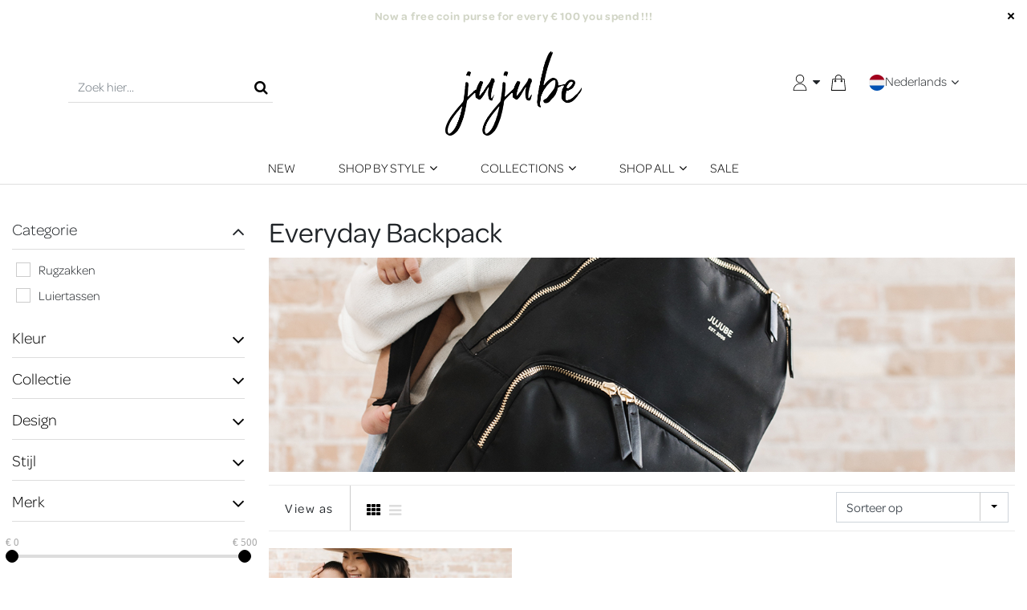

--- FILE ---
content_type: text/html; charset=UTF-8
request_url: https://jujube.eu/nl/brand/jujube/everyday-backpack
body_size: 6404
content:
<!DOCTYPE html>
<html lang="nl">
<head>
  <meta charset="utf-8">
  <meta http-equiv="X-UA-Compatible" content="IE=edge">
  <meta name="viewport" content="width=device-width, initial-scale=1, maximum-scale=1">
	<meta name="author" content="Design and Code by TECFRAME B.V. Netherlands">
  	<title>Everyday Backpack JuJuBe</title>
  		  <link rel="canonical" href="https://jujube.eu/nl/brand/jujube/everyday-backpack" />
  <link rel="shortcut icon" type="image/png" href="https://jujube.ams3.cdn.digitaloceanspaces.com/original/68b81b849180d_faviconV2.png"/>	<link rel="alternate" href="https://jujube.eu/nl/brand/jujube/everyday-backpack" hreflang="nl" />
  <link rel="stylesheet" href="https://cdn.jsdelivr.net/npm/bootstrap@4.5.3/dist/css/bootstrap.min.css">
  <link rel="stylesheet" href="https://maxcdn.bootstrapcdn.com/font-awesome/4.7.0/css/font-awesome.min.css" />
  <link rel="stylesheet" href="https://use.typekit.net/axm0ycv.css">
  <link rel="stylesheet" href="https://cdnjs.cloudflare.com/ajax/libs/simple-line-icons/2.4.1/css/simple-line-icons.min.css">
  <link rel="stylesheet" href="https://cdnjs.cloudflare.com/ajax/libs/toastr.js/latest/toastr.min.css">
  <link rel="stylesheet" href="https://jujube.eu/assets/jujube/fonts/fonts.css">
  <link rel="stylesheet" href="https://jujube.eu/assets/jujube/css/style.css?ver=2.2.2">
	  <link rel="stylesheet" href="https://jujube.eu/assets/jujube/css/responsive.css">
  <style>
    :root {
      --primary-color: #000;
    }
		
  </style>
  
  	  <!-- Global site tag (gtag.js) - Google Analytics -->
<script async src="https://www.googletagmanager.com/gtag/js?id=UA-48163044-37"></script>
<script>
  window.dataLayer = window.dataLayer || [];
  function gtag(){dataLayer.push(arguments);}
  gtag('js', new Date());

  gtag('config', 'UA-48163044-37');
</script>

<script type="text/javascript">
    (function(c,l,a,r,i,t,y){
        c[a]=c[a]||function(){(c[a].q=c[a].q||[]).push(arguments)};
        t=l.createElement(r);t.async=1;t.src="https://www.clarity.ms/tag/"+i;
        y=l.getElementsByTagName(r)[0];y.parentNode.insertBefore(t,y);
    })(window, document, "clarity", "script", "7yfs013rcf");
</script>
    
    		</head>
<body>
  
<div id="home"></div>
      <div class="grey_bar" style="background-color: #FFFFFF; color: #D1D5C6">
    <a href="javascript:void(0)" class="close"></a>
    <div class="container">
      <div style="color: #D1D5C6"> Now a free coin purse for every € 100 you spend !!! </div>
    </div>
  </div>
    <header class="d-block d-md-block d-lg-none">
    <div class="topbar normal_bar">
			<div class="container">
				<div class="row">
					<div class="col-6">
						<div class="logo">
							<a href="https://jujube.eu/nl"><img src="https://jujube.eu/assets/jujube//images/logo.png" alt="Jujube"></a>
						</div>
						<ul class="sticky_menu_btn">
							<li>
								<div class="menu_toggler">
									<a href="javascript:;" class="menu_open"><i class="icons icon-menu"></i></a>
								</div>
							</li>
							<li>
								<a href="javascript:;" class="search_open"><i class="icons icon-magnifier"></i></a>
							</li>
						</ul>
					</div>
					<div class="col-6">
						<ul class="top_right_nav">
							<li>
								<a href="https://jujube.eu/nl/dashboard"><i class="icons icon-user"></i></a>
							</li>
							<li>
								<a href="https://jujube.eu/nl/cart" class="cart_toggle">
									<i class="icons icon-handbag"></i>
								</a>
								<span class="quantity_item"></span>
							</li>
						</ul>
					</div>
				</div>
				<div class="normal_view">
					<div class="row">
						<div class="col-2">
							<div class="menu_toggler">
								<a href="javascript:;" class="menu_open"><i class="icons icon-menu"></i></a>
							</div>
						</div>
						<div class="col-10">
							<div class="search_top">
								<form action="https://jujube.eu/nl/search" method="GET">
										<input type="text" name="s" class="form-control" placeholder="Zoek hier...">
									<button type="submit" class="btn"><i class="icons icon-magnifier"></i></button>
								</form>
							</div>
						</div>
					</div>
				</div>
				<div class="mobile_menu_wrap" style="display: none;">
					<div class="menu_heading">
						<span>Menu</span>
						<a href="javascript:;" class="menu_close"><i class="fa fa-times"></i></a>
					</div>
					<ul class="main_menu">
						<li ><a href="https://jujube.eu/nl/category/new">NEW</a></li><li class="mega_menu"><a href="https://jujube.eu/nl/brand/jujube">SHOP BY STYLE</a><ul><li ><a href="https://jujube.eu/nl/brand/jujube/3-piece-pouch-set">3-piece Pouch Set</a></li><li ><a href="https://jujube.eu/nl/brand/jujube/be-charged">Be Charged</a></li><li ><a href="https://jujube.eu/nl/brand/jujube/be-connected">Be Connected</a></li><li ><a href="https://jujube.eu/nl/brand/jujube/be-dapper">Be Dapper</a></li><li ><a href="https://jujube.eu/nl/brand/jujube/be-light">Be Light</a></li><li ><a href="https://jujube.eu/nl/brand/jujube/be-quick">Be Quick</a></li><li ><a href="https://jujube.eu/nl/brand/jujube/be-rich">Be Rich</a></li><li ><a href="https://jujube.eu/nl/brand/jujube/be-set">Be Set</a></li><li ><a href="https://jujube.eu/nl/brand/jujube/classic-backpack">Classic Backpack</a></li><li ><a href="https://jujube.eu/nl/brand/jujube/crossbody-sling">Crossbody Sling</a></li><li ><a href="https://jujube.eu/nl/brand/jujube/deluxe-backpack">Deluxe Backpack</a></li><li ><a href="https://jujube.eu/nl/brand/jujube/everyday-backpack">Everyday Backpack</a></li><li ><a href="https://jujube.eu/nl/brand/jujube/everyday-mini">Everyday Mini</a></li><li ><a href="https://jujube.eu/nl/brand/jujube/fuel-cell">Fuel Cell</a></li><li ><a href="https://jujube.eu/nl/brand/jujube/insulated-bottle-bag">Insulated Bottle Bag</a></li><li ><a href="https://jujube.eu/nl/brand/jujube/keychains">Keychains</a></li><li ><a href="https://jujube.eu/nl/brand/jujube/modern-backpack">Modern Backpack</a></li><li ><a href="https://jujube.eu/nl/brand/jujube/oliver-notebook-with-pen-pocket">Oliver Notebook</a></li><li ><a href="https://jujube.eu/nl/brand/jujube/park-pack">Park Pack</a></li><li ><a href="https://jujube.eu/nl/brand/jujube/satchel">Satchel</a></li><li ><a href="https://jujube.eu/nl/brand/jujube/super-be">Super Be</a></li><li ><a href="https://jujube.eu/nl/brand/jujube/the-bestie">The Bestie</a></li><li ><a href="https://jujube.eu/nl/brand/jujube/zealous">Zealous</a></li><li ><a href="https://jujube.eu/nl/brand/jujube/utility-strap-tote">Utility-Strap Tote</a></li><li ><a href="https://jujube.eu/nl/brand/jujube/messenger-straps">Woven Straps</a></li></ul></li><li ><a href="#">COLLECTIONS</a><ul><li ><a href="https://jujube.eu/nl/category/collections/tokidoki">tokidoki</a><ul><li ><a href="https://jujube.eu/nl/category/tokidoki-collection/tokidoki-cest-la-vie-a-paris">tokidoki® C'est la vie à Paris</a></li><li ><a href="https://jujube.eu/nl/category/tokidoki-collection/tokidoki-20th-anniversary-celebration">tokidoki® 20th Anniversary Celebration</a></li><li ><a href="https://jujube.eu/nl/category/tokidoki-collection/tokidoki-snow-day">tokidoki® Snow Day</a></li><li ><a href="https://jujube.eu/nl/category/tokidoki-collection/tokidoki-toki-tiki">tokidoki® Toki Tiki</a></li></ul></li><li ><a href="https://jujube.eu/nl/category/collections/denim-daisies">Denim & Daisies</a></li><li ><a href="https://jujube.eu/nl/category/collections/signature">Signature</a></li><li ><a href="https://jujube.eu/nl/category/collections/jjb-by-jujube">JJB by JuJuBe</a></li><li ><a href="https://jujube.eu/nl/category/collections/sazan-hendrix">Sazan Hendrix</a></li><li ><a href="https://jujube.eu/nl/category/collections/witney-carson">Witney Carson</a></li><li ><a href="https://jujube.eu/nl/tag/jujube-classic">Classic</a></li></ul></li><li ><a href="https://jujube.eu/nl/brand/jujube">SHOP ALL</a><ul><li ><a href="https://jujube.eu/nl/category/backpacks">Backpacks</a></li><li ><a href="https://jujube.eu/nl/category/bottle-bags">Bottle Bags</a></li><li ><a href="https://jujube.eu/nl/category/crossbody-bags">Crossbody Bags</a></li><li ><a href="https://jujube.eu/nl/category/diaper-bags">Diaper Bags</a></li><li ><a href="https://jujube.eu/nl/category/keychains">Keychains</a></li><li ><a href="https://jujube.eu/nl/category/lunch-bags">Lunch Bags</a></li><li ><a href="https://jujube.eu/nl/category/mini-backpacks">Mini Backpacks</a></li><li ><a href="https://jujube.eu/nl/category/pouches">Pouches</a></li><li ><a href="https://jujube.eu/nl/category/straps">Straps</a></li><li ><a href="https://jujube.eu/nl/category/totes">Totes</a></li><li ><a href="https://jujube.eu/nl/category/wallets">Wallets</a></li></ul></li><li ><a href="https://jujube.eu/nl/category/sale">SALE</a></li>
					</ul>
					<div class="menu_bottom_contents">
						<div class="row m-0 justify-content-center">
                                            <div class="col-6">
                  <div class="dropdown">

                    										<button class="btn dropdown-toggle" type="button" id="dropdownMenuButton" data-toggle="dropdown" aria-haspopup="true" aria-expanded="false"><img src="https://app.tecframe.com/assets/global/icons/nl.svg" alt="Nederlands" width="16" height="16"> Nederlands</button>
										
                                        <div class="dropdown-menu" aria-labelledby="dropdownMenuButton">
                                                                                            
                                                <a class="dropdown-item" href="https://jujube.eu/brand/jujube/everyday-backpack"><img src="https://app.tecframe.com/assets/global/icons/gbp.svg" alt="Engels" width="16" height="16"> Engels</a>
                        
                                                                                                                                                                                                                        
                                                <a class="dropdown-item" href="https://jujube.eu/de/brand/jujube/everyday-backpack"><img src="https://app.tecframe.com/assets/global/icons/germany.svg" alt="Deutsch" width="16" height="16"> Deutsch</a>
                        
                                                                                                                                                                        
                                                <a class="dropdown-item" href="https://jujube.eu/fr/brand/jujube/everyday-backpack"><img src="https://app.tecframe.com/assets/global/icons/fr.svg" alt="French" width="16" height="16"> French</a>
                        
                                                                                                                                                                        
                                                <a class="dropdown-item" href="https://jujube.eu/es/brand/jujube/everyday-backpack"><img src="https://app.tecframe.com/assets/global/icons/es.svg" alt="Spaans" width="16" height="16"> Spaans</a>
                        
                                                                    </div>
                                      </div>
                </div>
                            						</div>
					</div>
				</div>
			</div>
		</div>
  </header>
  <header class="header d-none d-md-none d-lg-block">
    <div class="logobar">
      <div class="container">
        <div class="row">
          <div class="col-md-3">
            <div class="top_search">
              <form action="https://jujube.eu/nl/search" method="GET">
                <div class="input-group">
                  <input type="text" name="s" class="form-control" placeholder="Zoek hier...">
                  <div class="input-group-append">
                    <button class="btn_search" type="submit"><i class="fa fa-search"></i></button>
                  </div>
                </div>
              </form>
            </div>
          </div>
          <div class="col-md-6">
            <div class="logo_contents">
              <div class="logo"> <a href="https://jujube.eu/nl"><img src="https://jujube.eu/assets/jujube/images/logo.png" alt="Jujube" /></a> </div>
            </div>
          </div>
          <div class="col-md-3">
            <ul class="top_right_contents">
                            <li> <img src="https://jujube.eu/assets/jujube/images/icons/user.svg" alt="user"><i class="fa fa-caret-down"></i>
                <ul>
                                                      <li><a href="https://jujube.eu/nl/login">Log In</a></li>
                  <li><a href="https://jujube.eu/nl/register">Maak account aan</a></li>
                                  </ul>
              </li>
              <li id="head-cart"><a href="https://jujube.eu/nl/cart"><img src="https://jujube.eu/assets/jujube/images/icons/shopping-bag.svg" alt="cart"><span class="item_count load_cart_items"></span></a></li>
              
              <li class="language_dropdown">
                                <img src="https://app.tecframe.com/assets/global/icons/nl.svg" alt="Nederlands" width="16" height="16">Nederlands<i class="fa fa-angle-down"></i>
                
                <ul>
                                                                        
                                    <li><a href="https://jujube.eu/brand/jujube/everyday-backpack"><img src="https://app.tecframe.com/assets/global/icons/gbp.svg" alt="Engels" width="16" height="16"> Engels</a></li>
                  
                                                                                                                                                                  
                                    <li><a href="https://jujube.eu/de/brand/jujube/everyday-backpack"><img src="https://app.tecframe.com/assets/global/icons/germany.svg" alt="Deutsch" width="16" height="16"> Deutsch</a></li>
                  
                                                                                                                              
                                    <li><a href="https://jujube.eu/fr/brand/jujube/everyday-backpack"><img src="https://app.tecframe.com/assets/global/icons/fr.svg" alt="French" width="16" height="16"> French</a></li>
                  
                                                                                                                              
                                    <li><a href="https://jujube.eu/es/brand/jujube/everyday-backpack"><img src="https://app.tecframe.com/assets/global/icons/es.svg" alt="Spaans" width="16" height="16"> Spaans</a></li>
                  
                                                    </ul>
              </li>
                          </ul>
          </div>
        </div>
      </div>
    </div>
    <div class="menubar">
      <div class="container">
        <div id="menu">
          <ul>
            <li ><a href="https://jujube.eu/nl/category/new">NEW</a></li><li class="mega_menu"><a href="https://jujube.eu/nl/brand/jujube">SHOP BY STYLE</a><ul><li ><a href="https://jujube.eu/nl/brand/jujube/3-piece-pouch-set">3-piece Pouch Set</a></li><li ><a href="https://jujube.eu/nl/brand/jujube/be-charged">Be Charged</a></li><li ><a href="https://jujube.eu/nl/brand/jujube/be-connected">Be Connected</a></li><li ><a href="https://jujube.eu/nl/brand/jujube/be-dapper">Be Dapper</a></li><li ><a href="https://jujube.eu/nl/brand/jujube/be-light">Be Light</a></li><li ><a href="https://jujube.eu/nl/brand/jujube/be-quick">Be Quick</a></li><li ><a href="https://jujube.eu/nl/brand/jujube/be-rich">Be Rich</a></li><li ><a href="https://jujube.eu/nl/brand/jujube/be-set">Be Set</a></li><li ><a href="https://jujube.eu/nl/brand/jujube/classic-backpack">Classic Backpack</a></li><li ><a href="https://jujube.eu/nl/brand/jujube/crossbody-sling">Crossbody Sling</a></li><li ><a href="https://jujube.eu/nl/brand/jujube/deluxe-backpack">Deluxe Backpack</a></li><li ><a href="https://jujube.eu/nl/brand/jujube/everyday-backpack">Everyday Backpack</a></li><li ><a href="https://jujube.eu/nl/brand/jujube/everyday-mini">Everyday Mini</a></li><li ><a href="https://jujube.eu/nl/brand/jujube/fuel-cell">Fuel Cell</a></li><li ><a href="https://jujube.eu/nl/brand/jujube/insulated-bottle-bag">Insulated Bottle Bag</a></li><li ><a href="https://jujube.eu/nl/brand/jujube/keychains">Keychains</a></li><li ><a href="https://jujube.eu/nl/brand/jujube/modern-backpack">Modern Backpack</a></li><li ><a href="https://jujube.eu/nl/brand/jujube/oliver-notebook-with-pen-pocket">Oliver Notebook</a></li><li ><a href="https://jujube.eu/nl/brand/jujube/park-pack">Park Pack</a></li><li ><a href="https://jujube.eu/nl/brand/jujube/satchel">Satchel</a></li><li ><a href="https://jujube.eu/nl/brand/jujube/super-be">Super Be</a></li><li ><a href="https://jujube.eu/nl/brand/jujube/the-bestie">The Bestie</a></li><li ><a href="https://jujube.eu/nl/brand/jujube/zealous">Zealous</a></li><li ><a href="https://jujube.eu/nl/brand/jujube/utility-strap-tote">Utility-Strap Tote</a></li><li ><a href="https://jujube.eu/nl/brand/jujube/messenger-straps">Woven Straps</a></li></ul></li><li ><a href="#">COLLECTIONS</a><ul><li ><a href="https://jujube.eu/nl/category/collections/tokidoki">tokidoki</a><ul><li ><a href="https://jujube.eu/nl/category/tokidoki-collection/tokidoki-cest-la-vie-a-paris">tokidoki® C'est la vie à Paris</a></li><li ><a href="https://jujube.eu/nl/category/tokidoki-collection/tokidoki-20th-anniversary-celebration">tokidoki® 20th Anniversary Celebration</a></li><li ><a href="https://jujube.eu/nl/category/tokidoki-collection/tokidoki-snow-day">tokidoki® Snow Day</a></li><li ><a href="https://jujube.eu/nl/category/tokidoki-collection/tokidoki-toki-tiki">tokidoki® Toki Tiki</a></li></ul></li><li ><a href="https://jujube.eu/nl/category/collections/denim-daisies">Denim & Daisies</a></li><li ><a href="https://jujube.eu/nl/category/collections/signature">Signature</a></li><li ><a href="https://jujube.eu/nl/category/collections/jjb-by-jujube">JJB by JuJuBe</a></li><li ><a href="https://jujube.eu/nl/category/collections/sazan-hendrix">Sazan Hendrix</a></li><li ><a href="https://jujube.eu/nl/category/collections/witney-carson">Witney Carson</a></li><li ><a href="https://jujube.eu/nl/tag/jujube-classic">Classic</a></li></ul></li><li ><a href="https://jujube.eu/nl/brand/jujube">SHOP ALL</a><ul><li ><a href="https://jujube.eu/nl/category/backpacks">Backpacks</a></li><li ><a href="https://jujube.eu/nl/category/bottle-bags">Bottle Bags</a></li><li ><a href="https://jujube.eu/nl/category/crossbody-bags">Crossbody Bags</a></li><li ><a href="https://jujube.eu/nl/category/diaper-bags">Diaper Bags</a></li><li ><a href="https://jujube.eu/nl/category/keychains">Keychains</a></li><li ><a href="https://jujube.eu/nl/category/lunch-bags">Lunch Bags</a></li><li ><a href="https://jujube.eu/nl/category/mini-backpacks">Mini Backpacks</a></li><li ><a href="https://jujube.eu/nl/category/pouches">Pouches</a></li><li ><a href="https://jujube.eu/nl/category/straps">Straps</a></li><li ><a href="https://jujube.eu/nl/category/totes">Totes</a></li><li ><a href="https://jujube.eu/nl/category/wallets">Wallets</a></li></ul></li><li ><a href="https://jujube.eu/nl/category/sale">SALE</a></li>
          </ul>
        </div>
      </div>
    </div>
  </header>
    <section class="products_inner">
    <div class="container">
            <div id="app">
        <div style="display: none">
          <h1 class="h3 page_title">Everyday Backpack</h1>
          <div><p><img src="https://firststeps.ams3.cdn.digitaloceanspaces.com/original/68480ccd69068_EVERYDAYBACKPACK-1.jpg" alt="" width="1200" height="344" /></p>
            </div>
        </div>
      </div>
    </div>
  </section>
  <footer>
    <div class="container">
      <div class="row">
        <div class="col-lg-4 col-md-6">
          <ul class="footer_list">
            <li ><a href="https://jujube.eu/nl/about-us">Over Ons</a></li><li ><a href="https://jujube.eu/nl/ordering-information">Bestelinformatie</a></li><li ><a href="https://jujube.eu/nl/terms-and-conditions">Algemene Verkoopvoorwaarden</a></li><li ><a href="https://jujube.eu/nl/payment-options">Betalingsmogelijkheden</a></li><li ><a href="https://jujube.eu/nl/shipping">Verzendkosten</a></li><li ><a href="https://jujube.eu/nl/returns-or-exchanges">Retourneren of omruilen</a></li><li ><a href="https://jujube.eu/nl/privacy-policy">Privacybeleid</a></li><li ><a href="https://jujube.eu/nl/faq">FAQ</a></li><li ><a href="https://jujube.eu/nl/wholesale">Groothandel</a></li><li ><a href="https://jujube.eu/nl/warranty">Garantie</a></li><li ><a href="https://jujube.eu/nl/contact-us">Contacteer ons</a></li>
          </ul>
        </div>
        <div class="col-lg-4 col-md-6">
          <div class="footer_contents">
            <a href="https://jujube.eu/nl" class="footer_logo"><img src="https://jujube.eu/assets/jujube/images/logo-white.png" alt="Jujube" /></a>
          </div>
        </div>
        <div class="col-lg-4">
          <div class="newsletter_footer">
            <div id="newsletter_result"></div>
            <form action="" id="newsletter_form" method="POST" onkeydown="return event.key != 'Enter';">
              <input type="hidden" name="_token" value="N5eGIUPnoDmrDAgEjdnmHJ1eOPleKwd7ioYXqUeJ">              <input type="hidden" name="form_title" value="Newsletter Form">
              <input type="hidden" name="form_id" value="newsletter_form">
              <div class="input-group">
                <input name="email" type="email" class="form-control" id="email" placeholder="Vul je emailadres in" autocomplete="off" required>
                <div class="input-group-append">
                  <button class="btn btn-secondary" id="submit_newsletter_form">Registreer</button>
                </div>
              </div>
            </form>
          </div>
                      <div class="mt-3">
              JuJuBe Europe<br />
's-Gravendijckseweg 35-D<br />
2201 CZ Noordwijk ZH<br />
The Netherlands<br />
+31 (0) 71-230 1024<br />
BTW-nr: NL854947504B01
            </div>
                  </div>
      </div>
      <ul class="social_footer">
                          </ul>      <div class="copyrights">
        <a href="https://jujube.eu/nl/privacy-policy">Privacybeleid</a>
        <a href="https://jujube.eu/nl/content-creators">Content creators</a>
      </div>
      <div class="tecframe_text">
        Powered by <a target="_blank" href="https://tecframe.com/">Tecframe ERP</a>
      </div>
    </div>
  </footer>

  <!--- add to cart popup --->
  <div class="popup_bg" style="display: none"></div>
  <div class="add_cart_popup" style="display: none">
    <div class="close_icon">
      <a href="javascript:;"><i class="fa fa-times"></i></a>
    </div>
    <div class="popup_contents">
      <div class="row">
        <div class="col-lg-6 single_cart_contents">
          <h5><i class="fa fa-check"></i> Winkelmand succesvol bijgewerkt</h5>
          <img src="" id="load_added_product_image" alt="product added to cart">
          <h6 id="load_added_product_title"></h6>
          <p>Hoeveelheid: 1</p>
          <p>Totaal: <span id="load_added_product_price"></span></p>
        </div>
        <div class="col-lg-6">
          <div class="popup_total">
            <p>Er is / zijn <span class="load_cart_items2"></span> Artikel(en)<br/> in je winkelmand</p>
            <div class="total_price">
              Totaal: <span class="load_cart_total"></span>
            </div>
            <div class="popup_btns">
              <a href="#" class="btn btn-secondary btn_styled continue_shopping">Winkel verder</a>
              <a href="https://jujube.eu/nl/cart" class="btn btn-dark btn_styled">Bekijk winkelmand</a>
              <a href="https://jujube.eu/nl/checkout" class="btn btn-outline-dark btn_styled">Ga naar de kassa</a>
            </div>
          </div>
        </div>
      </div>
    </div>
  </div>
    
	  <script src="/js/products-jujube.js?id=c031d680512a1c6a51f7"></script>
  <script type="text/javascript" src="https://ajax.googleapis.com/ajax/libs/jquery/1.12.4/jquery.min.js"></script>
  <script type="text/javascript" src="https://cdn.jsdelivr.net/npm/popper.js@1.16.1/dist/umd/popper.min.js"></script>
  <script type="text/javascript" src="https://cdn.jsdelivr.net/npm/bootstrap@4.5.3/dist/js/bootstrap.min.js"></script>
	<script type="text/javascript" src="https://jujube.eu/assets/jujube/js/jquery.input-stepper.js"></script>
  <script type="text/javascript" src="https://cdnjs.cloudflare.com/ajax/libs/axios/0.19.0/axios.min.js"></script>
  <script type="text/javascript" src="https://cdnjs.cloudflare.com/ajax/libs/jquery-validate/1.19.1/jquery.validate.min.js"></script>
  <script type="text/javascript" src="https://cdnjs.cloudflare.com/ajax/libs/toastr.js/latest/toastr.min.js"></script>
	  <script type="text/javascript">
    $(window).scroll(function () {
      if (screen.width > 991) {
        if ($(this).scrollTop() > 100) {
          $('.header').addClass("sticky");
        } else {
          $('.header').removeClass("sticky");
        }
      } else {
        $('.header').removeClass("sticky");
      }
    });
    $(document).ready(function () {
      $(".close").click(function () {
        $(".grey_bar").slideUp();
      });
    });
    $(window).scroll(function () {
      if (screen.width > 300) {
        if ($(this).scrollTop() > 0) {
          $('.topbar').addClass("sticky");
          $('.topbar').removeClass("normal_bar");
        } else {
          $('.topbar').removeClass("sticky");
          $('.topbar').addClass("normal_bar");
        }
      } else {
        $('.topbar').removeClass("sticky");
        $('.topbar').addClass("normal_bar");
      }
    });
    $('.scrollPage').click(function () {
      var elementClicked = $(this).attr("href");
      var destination = $(elementClicked).offset().top;
      $("html:not(:animated),body:not(:animated)").animate({ scrollTop: destination - 20 }, 1000);
      return false;
    });
    $(document).on("click", ".menu_open", function(){
      $(".mobile_menu_wrap").show();
      $("html").addClass("overflow_hidden");
    });
    $(document).on("click", ".menu_close", function(){
      $(".mobile_menu_wrap").hide();
      $(".mobile_menu_wrap ul li ul").removeClass("show_submenu");
      $("html").removeClass("overflow_hidden");
    });
    $('.mobile_menu_wrap ul li:has(ul)').addClass('hassub');
    $('.mobile_menu_wrap ul li:has(ul)').append('<a href="javascript:;" class="sub_menu_open"><i class="fa fa-angle-right"></i></a>');
    $('.mobile_menu_wrap ul li ul').append('<li class="back_to_mainmenu"><a href="javascript:;"><i class="fa fa-angle-left"></i> Back</a></li>');

    $(document).on("click", ".back_to_mainmenu a", function(){
      $(".mobile_menu_wrap ul li ul").removeClass("show_submenu");
    });

    $(document).on("click", ".search_open", function(){
      $(".search_top").slideToggle();
    });
    $(document).on("click", ".mobile_menu_wrap ul li .sub_menu_open", function(){
      $(this).prev("ul").addClass("show_submenu");
    });


    $('#menu ul li ul li:has(ul)').parent().addClass("have_submenu");
    $("ul.have_submenu").parent().removeClass("mega_menu");
    $("ul.have_submenu li").removeClass("mega_menu");

		// toastr global options
    toastr.options = {
      "closeButton": true,
      "debug": false,
      "newestOnTop": false,
      "progressBar": false,
      "positionClass": "toast-bottom-right",
      "preventDuplicates": false,
      "onclick": null,
      "showDuration": "300",
      "hideDuration": "1000",
      "timeOut": "2000",
      "extendedTimeOut": "1000",
      "showEasing": "swing",
      "hideEasing": "linear",
      "showMethod": "fadeIn",
      "hideMethod": "fadeOut"
    }

    // change variation image
    $(document).on("click", ".change-variation-image", function(){

      let id = $(this).data('id');
      let image = $(this).data('image');
      let rollover = $(this).data('rollover');

      $(this).closest('ul').find('li>a').removeClass('active');
      $(this).addClass('active');
      $('#img_norm_'+id).attr('src', image);
      $('#img_hov_'+id).attr('src', rollover);
      return false;
    });

		// add product to cart
    $(document).on("click", ".product-add-to-cart", function(){

      $(this).html('<span class="spinner-border spinner-border-sm" role="status" aria-hidden="true"></span> Verwerking...').prop('disabled', true);

      var btn = $(this);
      var product_id = $(this).data("id");
      var product_type = $(this).data("type");

      // send post request
      axios.post("https://jujube.eu/nl/add-to-cart", {
        product_id: product_id,
        type: product_type
      })
      .then(function (response) {

        // remove disable prop
        $(btn).html('Bestel nu').prop('disabled', false);

        // if validation error
        if ( response.status == 201 ) {
          response.data.map(function(r){
            toastr.error(r);
          });
          return false;
        }

        // if product status out of stock
        if ( response.status == 202 ) {
          toastr.error(response.data);
          return false;
        }

				$(".load_cart_total").text(response.data.total);
        if(response.data.total_items>0){
          $(".load_cart_items").addClass('quantity_item');
					$(".load_cart_items").text(response.data.items);
					$(".load_cart_items2").text(response.data.items);
        }

        $("#load_added_product_image").attr("src", response.data.product.image);
        $("#load_added_product_title").text(response.data.product.title);
        $("#load_added_product_price").text(response.data.product.price);
        $('.popup_bg, .add_cart_popup').show();
      });

      return false;
    });

		// submit newsletter form
		$(document).ready(function() {
      let validator = $("#newsletter_form").validate();

      // submit form
      $('#submit_newsletter_form').click(function(){

        // validate form
        if( !$('#newsletter_form').valid()) {
          validator.focusInvalid();
          return false;
        }

        // disable forms buttons
        $('button#submit_newsletter_form').html('<span class="spinner-border spinner-border-sm" role="status" aria-hidden="true"></span> Verwerking...').prop('disabled', true);

        // get form data
        let formData = new FormData(document.getElementById("newsletter_form"));

        // send post request
        axios.post('https://jujube.eu/nl/newsletter/subscription', formData)
        .then(function (response) {

          // restore buttons
          $('button#submit_newsletter_form').html('Registreer').prop('disabled', false);

          // if validation error
          if ( response.status == 201 ) {
            let error_list = '';
            response.data.map(function(r){
              error_list += `<li>${r}</li>`;
            });

            $('#newsletter_result').html(`<div class="alert alert-danger alert-dismissible fade show" role="alert">
              <ul>${error_list}</ul>
              <button type="button" class="close" data-dismiss="alert" aria-label="Close">
                <span aria-hidden="true">&times;</span>
              </button>
            </div>`);
            return false;
          }

          $("#newsletter_form").trigger("reset");
          $('#newsletter_result').html(`<div class="alert alert-success alert-dismissible fade show" role="alert">
            ${response.data}
            <button type="button" class="close" data-dismiss="alert" aria-label="Close">
              <span aria-hidden="true">&times;</span>
            </button>
          </div>`);
        });
      });
    });

    $(".close_icon a, .continue_shopping").click(function(){
      $(".add_cart_popup").hide();
      $(".popup_bg").hide();
			return false;
    });
  </script>
		  <script>
    $(document).on("click", ".grid_toggle", function(){
      $(".list").addClass("grid");
      $(".grid").removeClass("list");
    });
    $(document).on("click", ".list_toggle", function(){
      $(".grid").addClass("list");
      $(".grid").removeClass("grid");
    });
    $(document).on("click", ".grid_list_buttons a", function(){
      $(".grid_list_buttons a").removeClass("active");
      $(this).addClass("active");
    });
  </script>
  	  
	<script defer src="https://static.cloudflareinsights.com/beacon.min.js/vcd15cbe7772f49c399c6a5babf22c1241717689176015" integrity="sha512-ZpsOmlRQV6y907TI0dKBHq9Md29nnaEIPlkf84rnaERnq6zvWvPUqr2ft8M1aS28oN72PdrCzSjY4U6VaAw1EQ==" data-cf-beacon='{"version":"2024.11.0","token":"5e3198c7bfbf4a7daed3cc57bb4efce8","r":1,"server_timing":{"name":{"cfCacheStatus":true,"cfEdge":true,"cfExtPri":true,"cfL4":true,"cfOrigin":true,"cfSpeedBrain":true},"location_startswith":null}}' crossorigin="anonymous"></script>
</body>
</html>

--- FILE ---
content_type: text/css
request_url: https://jujube.eu/assets/jujube/fonts/fonts.css
body_size: -372
content:
@font-face {
    font-family: 'Didot bold';
    src: url('Didot-HTF-B06-Bold.eot');
    src: url('Didot-HTF-B06-Bold.eot?#iefix') format('embedded-opentype'),
        url('Didot-HTF-B06-Bold.woff2') format('woff2'),
        url('Didot-HTF-B06-Bold.woff') format('woff'),
        url('Didot-HTF-B06-Bold.ttf') format('truetype'),
        url('Didot-HTF-B06-Bold.svg#Didot-HTF-B06-Bold') format('svg');
    font-weight: bold;
    font-style: normal;
}

@font-face {
    font-family: 'Didot';
    src: url('Didot-HTF-M24-Medium.eot');
    src: url('Didot-HTF-M24-Medium.eot?#iefix') format('embedded-opentype'),
        url('Didot-HTF-M24-Medium.woff2') format('woff2'),
        url('Didot-HTF-M24-Medium.woff') format('woff'),
        url('Didot-HTF-M24-Medium.ttf') format('truetype'),
        url('Didot-HTF-M24-Medium.svg#Didot-HTF-M24-Medium') format('svg');
    font-weight: 500;
    font-style: normal;
}

@font-face {
    font-family: 'Didot LT Std';
    src: url('DidotLTStd-Bold.eot');
    src: url('DidotLTStd-Bold.eot?#iefix') format('embedded-opentype'),
        url('DidotLTStd-Bold.woff2') format('woff2'),
        url('DidotLTStd-Bold.woff') format('woff'),
        url('DidotLTStd-Bold.ttf') format('truetype'),
        url('DidotLTStd-Bold.svg#DidotLTStd-Bold') format('svg');
    font-weight: bold;
    font-style: normal;
}



--- FILE ---
content_type: text/css
request_url: https://jujube.eu/assets/jujube/css/style.css?ver=2.2.2
body_size: 7053
content:
body{font-family: omnes-pro, sans-serif;}
img {max-width:100%; height:auto;}
a {color:#888; transition:all linear 0.2s;}
a:hover, a:focus {text-decoration:none; outline:0; color:#444;}
/* .h1, .h2, .h3, .h4, .h5, .h6, h1, h2, h3, h4, h5, h6 { } */
section {padding:40px 0;}
.btn, .form-control { border-radius: 0; }
.btn-big {padding: 7px 25px;}
.btn-outline-dark {border: 2px solid var(--primary-color); border-radius: 0; color:var(--primary-color); letter-spacing:3px;font-weight: 600; padding: 10px 25px; line-height: 1.2;}
.btn-outline-dark:hover, .btn-outline-dark:focus {background: var(--primary-color); border-color: var(--primary-color);}
.btn-dark {background: var(--primary-color); padding: 7px 16px;  letter-spacing: 1.5px; border: 2px solid var(--primary-color); font-weight: 600;}
.btn-dark:hover,.btn-dark:focus {background: #fff; color: var(--primary-color); border-color: var(--primary-color);}
.btn_styled { padding: 10px 25px;  letter-spacing: 1.5px}
.custom-control-label, label.error {font-weight:normal;}
.custom-control-input:checked~.custom-control-label::before, .custom-control-input:checked~.custom-control-label::before {background:var(--primary-color); border-color:var(--primary-color);}
.custom-control-input:focus~.custom-control-label::before, .custom-control-input:focus~.custom-control-label::before {box-shadow:none;}

.black_overlay {position: fixed; top:0; left:0; right:0; bottom:0; background: rgb(0,0,0,0.45);display: none; z-index: 99;}

.badge {border-radius: 0;}
.badge-black {background: #000; color: #fff;}
.inner_contents {min-height:500px;}
.products_inner {min-height:700px;}
.inner_banner {background-size:cover; background-position: center; background-repeat: no-repeat; min-height:300px;}
.sec_heading {text-align:center; padding-bottom:15px; letter-spacing: 1.5px;}
.sec_heading h1, .sec_heading h2 { font-weight: 700;}
.sec_heading_2 {text-align:center; padding-bottom:15px; letter-spacing: 1.5px;}
.sec_heading_2 h1 {font-size: 45px;}
.sec_heading_2 h2 {font-size: 42px;}
.sec_heading_2 h6 {margin-bottom: 0;}
.heading_underline {padding: 0 0 15px; margin: 0 0 30px; position: relative; }
.heading_underline:before {position: absolute;  left: 0; bottom: 0; content: ""; height: 2px; width: 50px; background: #000;}
.heading_border {padding: 0 0 15px; margin: 0 0 30px; position: relative;  border-bottom:1px solid #000;}
.heading_border h1, .heading_border h2, .heading_border h3 {margin: 0 0 5px;}
.heading_border p {margin: 0;}
.font_gidot {margin: 0 0 15px;}
.font_oswald {}
.font_opensans {font-family: 'Open Sans', sans-serif;}
.logobar {padding:15px 0 0;}
.top_contact {position:relative; padding-left:45px; margin:23px 0 0; font-size:14px;}
.top_contact span {display:block; color:#959595;}
.top_contact .icons {font-size:30px; position:absolute; left:0; top:8px;}
.top_contact a {font-weight:700;}
.breadcrumb_bar {padding:15px 0;}
.breadcrumb_bar ul {padding:0; margin:0; list-style: none; color:#848484;}
.breadcrumb_bar ul li {display: inline-block;}
.breadcrumb_bar ul a {color:#848484;}
.breadcrumb_bar ul a:hover {color:#848484;}
.breadcrumb_bar ul li {position: relative;}
.breadcrumb_bar ul li:before {content:"\f0da"; font-family: FontAwesome; margin:0 10px 0 8px;color:#848484;}
.breadcrumb_bar ul li:first-child::before {display: none;}
.grey_bar { background-color:#f7f7f7; color:var(--primary-color); text-align: center;  font-size:14px; padding:9px 0; letter-spacing:0.05em;  font-weight:bold; }
.grey_bar p { margin-bottom:0; padding-bottom:0; }
.grey_bar div a {color: inherit;}
.grey_bar a.link { color:var(--primary-color); border-bottom:none!important; }
.grey_bar a.link:hover { text-decoration:none; border-bottom:0; }
.grey_bar .close { display:block; width: 10px; height: 10px; opacity: 1; -webkit-transform: rotate(45deg); transform: rotate(45deg); position: absolute; right:15px; top:15px;}
.grey_bar .close:before {position:absolute; top:0; bottom:0;margin-left: -1px;	background: var(--primary-color);content: '';width: 2px;}
.grey_bar .close:after {position: absolute;top: 50%;right: 0;left: 0;margin-top: -1px;height: 2px;background: var(--primary-color);content: '';}
.logo_contents {}
.logo {max-width:170px; margin:10px auto 0; transition: all linear 0.2s;}
.top_search {border-bottom: 1px solid #ddd; margin: 35px 0 0;}
.top_search .form-control {border:0;}
.top_search .form-control:focus {box-shadow:none;}
.top_search .btn_search {background: transparent; box-shadow:none; border: 0; font-size: 18px;}
.top_search .btn_search:focus {box-shadow: none; outline: 0;}
ul.top_right_contents {margin: 35px 15px 0 0; padding: 0; list-style: none; text-align: right;}
ul.top_right_contents > li {display: inline-block;position: relative; cursor:pointer; margin-right:25px; padding: 0 0 10px; vertical-align: top;}
ul.top_right_contents > li:last-child {margin-right: 0;}
ul.top_right_contents li img {width: 20px;}
ul.top_right_contents li i.fa {position:absolute; right: -15px; top: 5px;}
ul.top_right_contents li .item_count {position: absolute; background:#ccc; width: 18px; height: 18px; line-height: 18px; font-size: 11px; text-align: center; border-radius: 50%; top: -6px; right: -10px; z-index: 99; color: #000;}
ul.top_right_contents li .item_count:empty {display: none;}

ul.top_right_contents li.language_dropdown {}
ul.top_right_contents li ul li {line-height:1;}
ul.top_right_contents li ul li img {height: 17px; width:auto; object-fit: scale-down; margin-right:5px;}
ul.top_right_contents li > ul {position: absolute; top: 100%; left: 50%; transform: translateX(-50%); background: #fcfcfc; min-width:150px; padding:0; margin: 0; list-style: none; opacity: 0; visibility: hidden; transition: all linear 0.3s; border: 1px solid #ececec; text-align: left; z-index: 999; }
ul.top_right_contents li.language_dropdown > ul {min-width: 50px;text-align: center;}
ul.top_right_contents li > ul li a {display: block; padding: 0px 10px;border-top: 1px solid #ececec; color: var(--primary-color);}
ul.top_right_contents li > ul li a:hover {background: #f1f1f1;}
ul.top_right_contents li > ul li:first-child a {border-top: 0;}
ul.top_right_contents li:hover ul {opacity: 1; visibility:visible;}
ul.top_right_contents li:hover ul li a {padding: 8px 10px;}

ul.top_right_contents li small {display: block; font-size: 12px; font-weight: 600;}

header {border-bottom: 1px solid #dfdfdf}
.menubar { padding:20px 0 0;}
#menu ul{list-style:none;margin:0;padding:0; display:block; text-align:center; position: relative;}
#menu ul li{display:inline-block;position:relative;margin:0 2px;}
#menu li > a:only-child { padding-left:0}
#menu ul li a{color:var(--primary-color); padding:8px 25px 8px; display:block;text-decoration:none;position:relative; -webkit-transition:all .3s linear;transition:all .3s linear; font-weight:400; font-size:16px;}
#menu li > a:after { content: '\f107'; font-family:'FontAwesome'; margin-left:5px; }
#menu li > a:only-child:after { margin-left: 0; content: ''; }
#menu ul li a:hover{color:#666;}
#menu li.active ul li a{color:#fff;}
#menu li.active ul li a:hover{color:#999;}
#menu li>ul{position:absolute;left:0;top:100%;z-index:999;min-width:220px;white-space:nowrap; box-shadow:0 6px 8px rgba(0,0,0,0.175); padding:15px;background:#fff; border: 1px solid #c5cacb;}
#menu li.mega_menu {position: unset;}
#menu li.mega_menu ul { width: 1140px; left:50%; transform: translateX(-50%); min-width: inherit; column-count: 4;}
#menu li.mega_menu ul li { position: unset;}
#menu ul li.active ul li a {color:#999;}
#menu li>ul li{display:block;position:relative; margin:0; text-align:left;}
#menu li>ul li:hover{color:#999;}
#menu li>ul li a{color:#333; padding:5px 0; border-right:0; position: relative;}
#menu li>ul li a:before {position: absolute; left: 0; top:15px; content:""; width: 0; height: 1px; background: #666; transition: all linear 0.3s;}
#menu li>ul li a:hover:before {width: 20px;}
#menu li>ul li a:hover{color:#999;text-decoration:none; padding-left: 25px;}
#menu>li{border-left:1px solid #999}
#menu>li:first-child,#menu>li.has-submenu+li{border-left:0}
#menu ul li > ul.have_submenu {text-align: center; padding:10px 0;}
#menu ul li > ul.have_submenu > li {width: auto; margin-right:0;}
#menu ul li > ul.have_submenu > li a {padding:5px 15px;}
#menu ul li > ul.have_submenu > li a:after {content:"\f105"; float: right;}
#menu ul li > ul.have_submenu > li a:only-child:after { margin-left: 0; content: ''; }
#menu ul li > ul.have_submenu > li a:before {display: none;}
#menu ul li > ul.have_submenu > li ul {left:100%; top:0; padding:10px 0;}
#menu li>ul>li:hover>ul{visibility:visible;opacity:1;display:block}
#menu li>ul{transition:all linear .2s 0s;-webkit-transition:all linear .2s 0s;visibility:hidden;opacity:0}
#menu li:hover>ul{visibility:visible;opacity:1}
#menu li>ul li a{transition:all linear .2s 0s;-webkit-transition:all linear .2s 0s}
#menu li>ul li:hover a {color:#999;}
#menu li>ul li:hover ul li a {color:#000;}
#menu li>ul li ul li a:hover {color:#999;}
@keyframes menu_sticky {
  0%   {margin-top:-240px;}
  50%  {margin-top: -90px;}
  100% {margin-top: 0;}
}
.header.sticky {  margin:0;  position: fixed;  background:#fff; top:0; left:0; width:100%; z-index:9; -webkit-box-shadow: 0 2px 5px 0 rgba(0,0,0,0.16),0 2px 10px 0 rgba(0,0,0,0.12);box-shadow: 0 2px 5px 0 rgba(0,0,0,0.16),0 2px 10px 0 rgba(0,0,0,0.12);}
.header.sticky .logobar {padding: 0;}
.header.sticky .menubar { padding:0 0;}
.header.sticky .logo_contents { padding-bottom:10px}
.header.sticky .logo  {max-width: 105px;}
.header.sticky .top_search {margin: 20px 0 0;}
.header.sticky  ul.top_right_contents {margin: 20px 0 0;}
.formSearch { position: relative; padding-right: 60px; border: 2px solid white; z-index: 9999;}
.search_container{display:table-cell;vertical-align:middle;width:100%}
.overlay{position:fixed;width:100%;height:100%;top:0;left:0;background:rgba(12,179,196,0.5);z-index:99;display:table}
.overlay .overlay-close{width:80px;height:80px;position:absolute;right:20px;top:20px;overflow:hidden;border:none;background:url(../images/cross.png) no-repeat center center;text-indent:200%;color:transparent;outline:none;z-index:100}
.search_container .form-control{border:0;height:50px;padding:6px 30px 8px;color:#fff;background-color:transparent;font-size:16px;-webkit-box-shadow:none;box-shadow:none}
.search_container .form-control::-moz-placeholder{color:#fff;opacity:1}
.search_container .form-control:-ms-input-placeholder{color:#fff}
.search_container .form-control::-webkit-input-placeholder{color:#fff}
#home_slider .item { position:relative; min-height: 615px; background-size:cover; background-position: center;}
/* #home_slider .item:before { position:absolute; left:0; right:0; top:0; bottom:0; content:""; background-color:rgba(0,0,0,0.5); } */
.banner_caption { position:absolute; left:50%; top:50%; -webkit-transform:translate(-50%,-50%); transform:translate(-50%,-50%); width:900px; text-align:center; }
.banner_caption .slider_btn {transition: all linear 0.7s; opacity: 0; position: relative; top: 30px;}
.banner_caption .slide-button {display:inline-block; border: 1px solid #000; line-height: 27px; color:#fff; letter-spacing:3px; font-size:22px!important;  padding:5px 25px; transition:all linear 0.2s; background:#000; height:auto;  text-decoration:none!important; font-weight: 600; box-shadow: 0 0 10px rgba(255,255,255,0.50);}
.banner_caption .slide-button:hover {background: #fff; color: var(--primary-color);}
#home_slider .owl-item.center .banner_caption .slider_btn {top: 0; opacity: 1;}
#home_slider .owl-dots {text-align:center; position:absolute; bottom: 5px; left: 50%; transform: translateX(-50%);}
#home_slider .owl-dots .owl-dot { display:inline-block; }
#home_slider .owl-dots .owl-dot span{ background:transparent;  display:inline-block; margin:3px 4px;  width: 14px; height: 14px; border:1px solid #fff; border-radius:50%;}
#home_slider .owl-controls {text-align:center;}
#home_slider .owl-dots .owl-dot.active span { background:#fff;}
.featured_contents {margin: 0 0 4px; position: relative;}
.featured_contents img {width: 100%;}
.featured_contents a {display: block; position: relative;}
.featured_contents a::before {position: absolute; left: 0; bottom: 0; right: 0; top: 0; content:""; background: rgba(0,0,0,0.20); transition: all linear 0.2s;}
.featured_contents a:hover:before {background: rgba(255,255,255,0.40);}
.featured_contents .featured_desc {position: absolute; left: 50%; top: 50%; transform:translate(-50%, -50%); color: #fff; }
.featured_contents .featured_desc h2 { text-shadow: 0px 2px 7px var(--primary-color); margin: 0; font-weight: 600;}
.product_contents {text-align: center; margin:0 0 30px;}
.product_contents .prod_thumb {margin:0 0 20px; position: relative;}
.product_contents .prod_thumb .img_norm {}
.product_contents .prod_thumb .img_hov {position: absolute; opacity: 0; visibility: hidden; left:0;}
.product_contents h4 {-webkit-line-clamp: 2; display: -webkit-box; -webkit-box-orient: vertical; overflow: hidden; font-size:14px}
.product_contents h4 a {color:var(--primary-color);}
.product_contents .prod_price {font-size: 14px; line-height:1; font-weight: 500;}
.product_contents .prod_price small {font-size:14px; font-weight: 500;}
.product_contents .prod_price sup {top: -0.3em;}
.product_contents .prod_price del {font-size: 11px; color:#999999; font-weight: 500;}
.product_contents img {transition: all linear 0.3s; width: 100%;}
/* .product_contents:hover .prod_thumb img {opacity: 0.6;} */
.product_contents:hover .prod_thumb .img_hov {opacity: 1; visibility: visible;}
.product_contents:hover .prod_thumb .img_norm {opacity: 0; visibility: hidden;}
.feat_desc {position: relative; padding: 0 64px; }
.feat_desc:before {position: absolute; left:26px; top: 0; content: ""; background: url(../images/feat_stars.png) no-repeat; background-size: 100%; width: 17px; height: 29px;}
.feat_desc h2{font-size: 36px;  line-height: 1;}
.feat_desc p {letter-spacing: 0.5px;}
.wa
anty_contents {max-width: 580px; margin: 0 auto; text-align: center; padding: 30px 45px; border-top: 1px solid #ddd; border-bottom: 1px solid #ddd;}
.wa
anty_contents p {margin-bottom: 5px;}
.news_logo {text-align: center;}
footer {padding: 40px 0 0; background: var(--primary-color); color:#fff;}
ul.footer_list {padding: 0; margin: 0; list-style: none;}
ul.footer_list li {float: left; width: 50%;}
ul.footer_list li a {padding: 7px 0; display:block; color: #fff;}
ul.footer_list li a:hover {color: #999;}
.footer_contents {text-align: center; letter-spacing: 1.5px; font-size: 13px;}
.footer_contents .footer_logo {display: block; margin: 0 0 20px;}
.widget_link { margin: 0 0 15px;}
.widget_link a {color: #fff;}
.newsletter_footer {margin: 25px 0 0;}
.newsletter_footer .form-control {margin-right: 10px; border-radius: 4px !important;}
.newsletter_footer .btn {border-radius: 4px !important;}
ul.social_footer {padding: 0; margin:40px 0 15px; list-style: none; text-align: center;}
ul.social_footer li {display: inline-block;margin: 0 30px 0; vertical-align: top;}
ul.social_footer li:first-child {margin-left: 0;}
ul.social_footer li > a {font-size: 22px; color: #fff;}
ul.social_footer li > a:hover {color: #999;}
ul.footer_tags{padding: 0; margin:0; list-style: none; text-align: center;}
ul.footer_tags li {display: inline-block; margin: 0 40px 0; vertical-align: top;}
ul.footer_tags li:first-child {margin-left: 0;}
ul.footer_tags li:last-child {margin-right: 0;}
ul.footer_tags li a {font-weight: 700; color: #fff;  font-size: 14px;}
.copyrights {margin: 40px 0 0; padding: 10px; text-align: center;}
.copyrights a {color: #666; font-size: 14px; display: inline-block; padding:0 10px; border-right: 1px solid #333;}
.copyrights a:last-child {border-right: 0;}
.copyrights a:hover {color: #fff;}
.tecframe_text {text-align: center; font-size: 0.75rem; padding:0 0 15px;}
.tecframe_text a {text-decoration: underline;color:#fff;}
.tecframe_text a:hover {color:#ccc;}
.sidebox_wrap {margin:0 0 40px;}
.sidebox_wrap h5{ text-align: left;text-decoration: none; font-weight: 400; position: relative; font-size: 16px; padding-left: 25px;padding: 15px 0; border-top:1px solid var(--primary-color);}
ul.cat_list {padding: 0 0 0 5px; margin:0; list-style: none;}
ul.cat_list li {margin:0 0 5px;}
ul.cat_list li a {position: relative; display: block; padding:0 0 0 15px;}
ul.cat_list li a:before {position: absolute; left:0; content:"\f105"; font-family: FontAwesome;}
.checkbox_item{display:block;position:relative;padding:3px 0 0 28px;margin-bottom:0;cursor:pointer;-webkit-user-select:none;-moz-user-select:none;-ms-user-select:none;user-select:none;}
.checkbox_item input{position:absolute;opacity:0;cursor:pointer;height:0;width:0;}
.checkbox_item .checkmark{position:absolute;top:6px;left:0;height:18px;width:18px;background-color:transparent;border:#ccc solid 1px; border-radius: 0;}
.checkbox_item:hover input ~ .checkmark{border:#ccc solid 1px;}
.checkbox_item input:checked ~ .checkmark{border:var(--primary-color) solid 1px; background:var(--primary-color);}
.checkbox_item .checkmark:after{left:5px;top:1px;width:6px;height:12px;border:solid #fff;border-width:0 2px 2px 0;-webkit-transform:rotate(45deg);-ms-transform:rotate(45deg);transform:rotate(45deg);content:"";position:absolute;display:none;}
.checkbox_item input:checked ~ .checkmark:after{display:block;}
.feat_desc_inner {position: relative; }
.feat_desc_inner h2, .feat_desc_inner .h2{font-size: 36px;  line-height: 1; margin: 0 0 15px;}
.feat_desc_inner p {letter-spacing: 0.5px;}
.section-collection  { background: none;  border: none; border-top: 1px solid #ebebeb; border-bottom: 1px solid #ebebeb; width: 100%; display: inline-block; }
.view-mode {float: left; text-align: left;}
.view-mode label {   border-right: 1px solid #cbcbcb; padding: 16px 20px;  margin: 0 20px 0 0; font-weight: 500; font-size: 16px; letter-spacing: 1.5px;float: left;}
.view-mode .grid_list_buttons {float: left; margin-top: 17px;}
.view-mode .grid_list_buttons a {padding:0 10px 0 0; font-size:18px; color: #ddd; }
.view-mode .grid_list_buttons a.active {color: var(--primary-color); }
.filter-sortby { float:right;}
.section-collection .btn-group {   margin: 8px 8px 8px 22px;  text-align: left;}
.section-collection .btn-group label {float: left;  font-weight: 700;  font-size: 16px;  letter-spacing: 1.5px; color: #3c3c3c;margin: 8px 12px 0 0;}
.section-collection button.dropdown-toggle {  float: none;  border: 1px solid #cbcbcb;  color: #505050; background: #fff; font-size: 16px;  padding: 0 50px 0 10px;  position: relative;   width: 170px;  text-overflow: ellipsis;  white-space: nowrap;  overflow: hidden; line-height: 34px; font-weight:700;}
.section-collection .btn.focus, .section-collection .btn:focus {  outline: 0;box-shadow: none;}
.section-collection button.dropdown-toggle:before, .section-collection button.dropdown-toggle:before {position: absolute; right: 14px;  top: 16px;  width: 0;  height: 0;  border: 4px solid transparent;  border-top-color: var(--primary-color);  content: "";}
.section-collection button.dropdown-toggle:after {  content: "";  width: 36px;  height: 35px;  border-top: 0;  border-left: 1px solid #cbcbcb;  position: absolute; right: 0;  top: 0;}
.section-collection .dropdown-item { font-size: 14px;  font-weight: 400; }
.products_wrap ul { list-style: none; overflow: hidden; padding: 0; margin: 0; }
.products_wrap .list > li { width: 100%; border-bottom: 1px dotted #CCC; margin-bottom: 10px; padding-bottom: 10px; display: inline-block;}
.products_wrap .grid {display: flex; flex-wrap: wrap; margin: 0 -5px;}
.products_wrap .grid > li { flex:33.33%; max-width:33.33%; padding:15px 5px; min-height: 392px;}
.products_wrap ul li .product_contents {display: flex; flex-wrap:wrap; margin: 0;}
.products_wrap ul li .product_contents .product_text {text-align: center; width: 100%;}
.products_wrap ul li .product_contents .prod_thumb { position:relative; margin:0 0 20px; width: 100%;}
.products_wrap ul li .product_contents .prod_thumb .product_caption { display:none; text-align: center;position: absolute; left: 50%; top: 55%; content: ""; -webkit-transform: translate(-50%, -55%); transform: translate(-50%, -50%); width: 192px;  }
.products_wrap ul li .product_contents .badge_list {display: none;}
.products_wrap ul li .product_contents .prod_thumb .product_caption .btn {margin: 0 0 8px; padding:10px 18px;}
.products_wrap ul li .product_contents .prod_thumb .product_caption .badge {border-radius: 0;}
.prod_badges {position: absolute; left:5px; right:5px; bottom:5px; text-align: left;}
.stock_badge {padding:2px 8px; margin:0 5px 0 0; font-size:13px; text-transform: uppercase;}
.prod_badges .stock_badge:last-child {margin-right;0;}
.stock_badge.in_stock {background:rgba(245,245,245,0.88); color:#038801;}
.stock_badge.new_badge {background:#000; color:#fff; float: right;}
.stock_badge.out_stock {background:rgba(245,245,245,0.88); color:#b70000;}
.stock_badge.sale_badge {background:#b70000; color:#fff; float: right;}
/* .products_wrap ul li .product_contents:hover .prod_thumb .product_caption{  display:block; } */
.products_wrap .grid li .list_view_show {display:none;}
.products_wrap .list li .product_contents .prod_thumb .btn-cart  {display:none !important;}
.products_wrap .list li .product_contents .prod_thumb { margin:0 30px 0 0; flex:20%; max-width:20%;}
.products_wrap .list li .product_text { text-align: left; flex:75%; max-width:75%;}
.products_wrap .list > li { margin: 30px 0 0px 0; padding-bottom:30px; }
.products_wrap .list li .list_view_show{ display: block; }
.products_wrap .list li .prod_price {margin:10px 0 20px; font-size: 16px; }
.products_wrap .list li .btn-outline-dark {padding:10px 15px; }
.products_wrap .list li .product_contents .badge_list {display:block; margin: 0 0 10px;}
.products_wrap .list li:last-child { border-bottom:0;}
.products_wrap .list li .product_contents:hover .prod_thumb .product_caption{  display:none; }
.products_wrap .list li ul.prod_swatches {text-align: left; margin:10px 0 20px;}
.products_wrap ul.list li .product_contents .product_text {text-align: left; align-self: center;}
.top_detail { padding:10px 0 40px;}
ul.prod_swatches {padding:0; margin:15px 0 0; list-style: none; text-align: center;}
ul.prod_swatches li {display:inline-block; margin-right:5px; vertical-align: middle; width: auto;}
ul.prod_swatches li:last-child {margin-right:0;}
ul.prod_swatches li a{width:50px; height:50px; line-height:38px; border-radius:50%; display: block; overflow: hidden; border:1px solid #ddd; padding:0 2px; text-align: center;}
ul.prod_swatches li a img {height:48px; object-fit: scale-down;}
ul.prod_swatches li a:hover {border-color:var(--primary-color);}
ul.prod_swatches li.more_swatches a {width: auto; height: auto; border-radius: 0; border:0;}
.small_hedding_detail {margin: 0 0 15px;color:#252525;font-size: 20px;font-weight: 700;}
.price-box { bottom: 8px; left: 0; text-align: left; margin-bottom: 20px;}
.price-box .price { font-size: 24px; font-weight: 700; color: var(--primary-color);}
ul.product_options {padding: 0;  margin: 20px 0 15px; list-style: none;}
ul.product_options li {display: inline-block; margin: 0 7px 0 0;}
ul.product_options li a {display:block; height:70px; width:70px; line-height: 63px; text-align: center; border-radius: 50%; border: 2px solid #ccc; overflow: hidden;}
ul.product_options li a:hover, ul.product_options li.active a {border-color: #333;}
ul.product_options li img {height:56px; object-fit: scale-down; border-radius: 50%;}

ul.text_swatches li.variation-swatch-disabled a {position: relative;}
ul.text_swatches li.variation-swatch-disabled a:before {position: absolute; top: -13px; bottom: -13px; left: 50%; transform: translateX(-50%) rotate(45deg); -webkit-transform: translateX(-50%) rotate(45deg); width: 1px; background: #a2a2a2; content: "";}

ul.text_swatches {padding:0; margin:0; list-style: none; overflow: hidden;}
ul.text_swatches li {float: left;  margin:0 8px 8px 0; background: #fff; vertical-align: top;}
ul.text_swatches li a {display: block; width: 85px; line-height: 1.3; padding:5px 8px; background: #fff; font-size: 14px; text-align: center; ; border:1px solid #ddd; color:#000; overflow: hidden; cursor: pointer;}
ul.text_swatches li a span {display:block; font-size:10px;}
ul.text_swatches li a:hover, ul.text_swatches li.active a {border-color:var(--primary-color);}
ul.text_swatches li.variation-swatch-disabled a:before {position: absolute; top: -21px; bottom: -24px; left: 50%; transform:translateX(-50%) rotate(61deg); -webkit-transform: translateX(-50%) rotate(61deg); width: 1px; background: #a2a2a2; content: "";}

ul.share_btns {padding: 0; margin: 30px 0 0; list-style: none;}
ul.share_btns li {display: inline-block; margin: 0;}
ul.share_btns li a { font-weight: 600; color: #333; margin-right: 5px;}
ul.share_btns li:first-child a {margin-right: 10px; padding-right: 10px; border-right: 1px solid #777; color:#777; font-size: 13px; }
ul.share_btns li a:hover {color: var(--primary-color);}
.detail_contents h1{margin-bottom:5px;font-weight:600; }
.detail_contents .sub_heading{margin:0 0 25px;color:var(--primary-color);font-weight:400; }
.prod_detail_price {margin:0 0 15px;}
.prices_info{display:inline-block;color:var(--primary-color);font-size:18px;font-weight:500;margin:0 15px 8px 0;}
.prices_info small{color:var(--primary-color);font: size 18px;font-weight:500;}
.prices_info del{color:#999;font-weight:400;font-size:18px;}
.tf_sale_badge {background:var(--primary-color); padding:2px 10px; color:#fff;}
.vat_text{display:block;margin-top:3px;font-size:15px;color:var(--primary-color);font-weight:500;}
.product_meta{margin-bottom:15px;}
.product_meta strong{font-weight:500;width:30%;display:inline-block;}
.product_meta strong.full_block {width:100%; display:block;}
.product_meta .small_select{width:auto;padding:5px 30px 5px 5px; height:inherit;}
.product_meta p {margin: 0 0 10px;}
.detail_contents p:empty {display: none;}
ul.radio_list{list-style:none;padding:0;margin:0;display:block;text-align:left;margin-top:10px}
ul.radio_list li{display:inline-block;position:relative;margin-right:10px;margin-bottom:10px}
ul.radio_list li a{position:relative;line-height:30px;font-weight:400;color:var(--primary-color);}
ul.radio_list li.disabled:hover a{color:var(--primary-color)}
ul.radio_list li:hover a{color:var(--primary-color)}
.radio_item{display:block;position:relative;padding-left:20px;margin-bottom:0;cursor:pointer;-webkit-user-select:none;-moz-user-select:none;-ms-user-select:none;user-select:none}
.radio_item input{position:absolute;opacity:0;cursor:pointer;height:0;width:0}
.radio_item .checkmark{position:absolute;top:4px;left:0;height:15px;width:15px;background-color:#fff;border:#ccc solid 1px;border-radius:50%}
.radio_item:hover input ~ .checkmark{background-color:#fff;border:var(--primary-color) solid 1px}
.radio_item.disabled {opacity:0.3;}
.radio_item.disabled:hover input ~ .checkmark{background-color:#fff;border:#ccc solid 1px}
.radio_item input:checked ~ .checkmark{background-color:var(--primary-color);border:var(--primary-color) solid 1px}
.radio_item .checkmark:after{content:"";position:absolute;display:none}
.radio_item input:checked ~ .checkmark:after{display:block}
.radio_item .checkmark:after{top:4px;left:4px;width:5px;height:5px;border-radius:50%;background:#fff}
.discount_wrap {background:#f5f5f5; display: inline-block; clear: both; padding:10px 25px; margin:0 0 20px;}
.discount_wrap p {margin:0 0 5px;}
.discount_wrap p:last-child {margin:0;}
.discount_wrap span {font-weight:800; color:var(--primary-color);}
ul.prod_action_wrap {padding:0; margin:0 0 25px; list-style:none;}
ul.prod_action_wrap li {display:inline-block; margin-right:15px; vertical-align: middle;}
.input-stepper{margin-bottom:0;-webkit-border-radius:0;border-radius:0;display:inline-block; border:1px solid #ddd; padding:4px; line-height: 1;}
.input-stepper button {width:39px; padding:4px 6px; background:#f5f5f5; border:0;font-size:25px; border-radius:0; color: var(--primary-color);}
.input-stepper button:focus{outline:0;}
.input-stepper input{width:40px;-webkit-border-radius:0!important;border-radius:0!important;border:0;background-color:transparent;font-size:18px;text-align:center;color:#666}
.input-stepper input:focus {outline:0;}
.nav-tabs {display:block; margin:0;}
.nav-tabs .nav-item {display: inline-block; margin:0 5px 0 0;}
.nav-tabs .nav-link {padding:8px 20px; border:0; background:#f2f2f2; border-radius: 0; color:#000; text-decoration: none;}
.nav-tabs .nav-item.show .nav-link, .nav-tabs .nav-link.active {background:var(--primary-color); color: #fff;}
.tab-pane {padding:25px;}
.brand_wrap{margin:0 0 30px;}
.brand_wrap a {color:#000; display: block; text-align: center; border:1px solid #ddd;}
.brand_wrap a img {padding:15px;}
.brand_wrap a h4 {margin:0; background:#f1f1f1; padding:10px;}
.brand_wrap a:hover {border-color:var(--primary-color);}
.brand_wrap a:hover h4 {background:var(--primary-color); color:#fff;}
.cart_table img {height:80px; object-fit: scale-down; width: 100%;}
.cart_table h6 {font-weight: 500; line-height:20px; font-size:14px; overflow: hidden;}
.cart_table a {text-decoration: none;}
.remove_prod {font-size:28px; color: #999;}
.remove_prod:hover {color:var(--primary-color);}
.cart_table .table tr td {border: 0; vertical-align: middle;}
.cart_table .table thead td {border-bottom: 1px solid #eee; font-weight: 600;}
.cart_total_table {background:#f9f9f9; padding:30px 25px; margin:0 0 25px; border-radius:5px;}
.cart_total_table .table thead th {border:0; font-size:22px;padding:5px;}
.cart_total_table .table tr td {padding:10px 5px; border:0; border-bottom:1px solid #ddd;}
.cart_total_table .table tr:last-child td {border-bottom:0; padding-bottom: 0;}
.cart_table .input-stepper button {width:25px; font-size:20px;}
.checkout_tab_contents .tab-pane {padding:36px 0 0;}
.vc_heading {margin:0 0 10px;}
.vc_heading a { color:var(--primary-color); text-decoration: underline;}
.vc_heading a i.fa {margin:0 0 0 5px; position: relative; top:-3px; font-size:12px;}
.vc_heading.remove_underline a, .ib_heading.remove_underline a {text-decoration: none;}
.voucher_field {position: relative;}
.voucher_field .form-control {padding-right:75px; min-height:45px;}
.voucher_field .btn {position: absolute; right:5px; top:5px;font-size:14px; padding:6px 10px;}
.ib_heading {padding:0 0 15px;}
.ib_heading a { color:var(--primary-color); text-decoration: underline;}
.ib_heading a i.fa {margin:-4px 0 0 5px; display:inline-block; font-size:12px;}
.checkout_header{padding:10px 0 30px; border-bottom: 0;}
.checkout_header .logo {max-width: 120px;}

.cart_item_wrap h6 {-webkit-line-clamp: 2; -webkit-box-orient: vertical; display: -webkit-box; overflow: hidden;}
.cart_item_wrap h6 a {color:#333;}

ul.feature_list2 {padding:0; margin:0; list-style: none;}
ul.feature_list2 li {display:inline-block; margin-right:20px;}
ul.feature_list2 li:last-child {margin-right: 0;}
ul.feature_list2 li img {height:55px; object-fit:scale-down;}
ul.feature_list2 li span {font-weight:600; margin-left:5px; display:inline-block;}
ul.simple_feature_list {padding:0; list-style: none; margin:0;}
ul.simple_feature_list li {display: inline-block; border:1px solid var(--primary-color); padding:3px 15px; margin:0 4px 10px;}
.link_contents a {font-weight:600; color: #000; text-decoration: underline;}
.link_contents a:hover {text-decoration:none;}
label.error { color: red; font-style: italic; display: none; margin-bottom: 0;}
input.error, select.error, textarea.error { border: 1px solid red!important;}
span.required { color: red;}
.newsletter_footer label.error { display: none !important;}
.sidebar_shop .accordion .card {border:0; background: transparent; border-radius: 0;}
.sidebar_shop .accordion .card-header {padding:0; background: none; border:0; margin: 0;}
.sidebar_shop .accordion .card-header a {font-size:20px; border-bottom:1px solid #ddd; display: block; padding:0 0 10px; margin: 0 0 10px; color:#000;}
.sidebar_shop .accordion .card-header a:before {position: absolute; right:0; top:0; content:"\f107"; font-family: FontAwesome; font-size: 25px;}
.sidebar_shop .accordion .card-header a[aria-expanded=true]:before {content:"\f106";}
.sidebar_shop .accordion .card-header a[aria-expanded=true] {color:var(--secondary-color);}
.sidebar_shop .accordion .card-body {padding:0 0 20px;}
.filter_dropdown {position: relative;}
.filter_dropdown .form-control {-webkit-appearance: none; appearance: none; -moz-appearance: none; font-weight: 500; padding-right:40px; width: 215px;}
.filter_dropdown .form-control::focus {box-shadow: none;}
.filter_dropdown:before {position: absolute; right: 14px;  top: 16px;  width: 0;  height: 0;  border: 4px solid transparent;  border-top-color: var(--primary-color);  content: ""; pointer-events: none;}
.filter_dropdown:after {  content: "";  width: 36px;  height: 36px;  border-top: 0;  border-left: 1px solid #cbcbcb;  position: absolute; right: 0;  top: 0;bottom:0;pointer-events: none;}
.price_range { margin:25px auto; max-width:330px;}
.input-range__slider {border-color:var(--primary-color) !important; background:var(--primary-color) !important;}
.input-range__track--active {background:#ddd !important;}
.input-range__label--min, .input-range__label--max {display: none;}
.top_detail .slider {margin: 0 0 50px;}
.image-gallery-content.bottom.fullscreen {top:50%; transform: translateY(-50%); -webkit-transform: translateY(-50%);}
.image-gallery-slides:focus, .image-gallery-swipe, .image-gallery-slide-wrapper, .image-gallery-content, .image-gallery, .image-gallery-slide.center, .image-gallery-slide .image-gallery-image, .image-wrapper, .image-gallery-swipe img {outline:0 !important;}
.image-gallery-thumbnail {border:0 !important; margin:0 3px;}
.image-gallery-swipe img {height:580px; object-fit:scale-down;}
.image-gallery-icon {width:60px !important; height:60px !important; line-height: 60px !important;  color:var(--primary-color) !important; filter:inherit !important; -webkit-filter:inherit !important; padding:0 20px!important; border-radius:50% !important; }
.image-gallery-fullscreen-button {display: none;}
.image-gallery-fullscreen-button, .image-gallery-play-button {padding:0 !important;}
.image-gallery-fullscreen-button .image-gallery-svg, .image-gallery-play-button .image-gallery-svg {width:30px !important; height:26px !important;}
.image-gallery-left-nav .image-gallery-svg, .image-gallery-right-nav .image-gallery-svg {height:60px !important; width:auto !important;}
.image-gallery-icon:hover .image-gallery-svg {transform: none !important;}
.image-gallery-thumbnail.active, .image-gallery-thumbnail:hover, .image-gallery-thumbnail:focus {border:0 !important;}
.input-range__label--min, .input-range__label--max  {display: none !important;}
.image-gallery-thumbnails .image-gallery-thumbnails-container img {height:70px; object-fit: scale-down;}
.reset_option_link {text-decoration: underline; display: block; margin: 0 0 15px;}
ul.additional_list {margin:0; padding:0; list-style: none;}
ul.additional_list li {margin:0 0 10px;}
ul.additional_list li:before {display: none;}
ul.additional_list li strong {width:150px; display: inline-block;}
.popup_bg {position: fixed; top:0; left:0; right:0; bottom:0; background:rgba(0,0,0,0.70); z-index: 999;}
.add_cart_popup {position: fixed; top:50%; left:50%; transform:translate(-50%, -50%); transform:translate(-50%, -50%); width:100%;max-width:800px; z-index:9999;}
.popup_contents {max-width:750px; margin:0 auto; background: #fff; padding:35px 25px;}
.single_cart_contents {text-align:center; border-right:1px solid #ddd;}
.single_cart_contents img {max-width:180px; display: block; margin:0 auto 10px;}
.single_cart_contents p {margin:0 0 5px; font-weight:700;}
.popup_total {text-align:center; padding:30px 30px 0;}
.popup_total p {margin:0 0 10px;}
.popup_total .total_price {font-size:20px; font-weight:700; margin:0 0 15px;}
.popup_total .popup_btns .btn {display:block; margin:0 0 10px;}
.popup_total .popup_btns .btn:last-child {margin:0;}
.close_icon a {color:#fff; font-size:26px; font-weight:lighter; display:block; text-align:right; margin:0 0 15px;}
.checkout_btns {margin:0 0 10px;}
.login_popup {background:#f6f6f6; padding:30px; margin:0 0 30px;}
.login_popup p {margin:0;}
.create_account_box {background:#f6f6f6; padding:30px; margin:0 0 30px;}
.create_account_box label {font-weight:700; display: block;}
.create_account_box label span {float: right; font-size:13px; font-weight:normal; margin:3px 0 0;}
.benefit_box p {margin:0;}
.card_fields {margin:0 0 30px;}
.card_fields .custom-control:first-child {border-top: 1px solid #ddd;}
.card_fields .custom-control {padding:20px 10px 20px 0; border-bottom: 1px solid #ddd;}
.card_fields .custom-control-label {padding-left:26px; display: block;}
.card_fields .custom-control-label::before {left:0;}
.card_fields .custom-control-input:checked~.custom-control-label::after {left:3px;}
.checkout_left_heading {margin:0 0 20px; color:var(--body-text-color); border-bottom:1px solid #ddd; padding:0 0 15px;}
.checkout_left_heading a {color:#aaa; font-size:13px; text-decoration:underline; display: inline-block; font-weight: 700; margin-left:15px;}
.checkout_left_heading a:hover {color:var(--primary-color);}
.confirmation_contents {margin:0 0 50px;}
.confirmation_contents p {margin:0;}
.confirmation_contents p a {color:var(--body-text-color);}
.confirmation_contents p a:hover {color:var(--primary-color);}
.accordian_box { width:100%; text-align:left; margin-top:30px; }
.accordian_box .card { border-bottom:none; border-radius:0; -webkit-border-radius:0; border:0; margin-bottom:15px;}
.accordian_box .card:last-child { border-bottom:0;}
.accordian_box .card > .card-header { background:#fff; padding:0; border:0; color:#333; text-decoration:none;  overflow:hidden; border-radius: 0; border:1px solid #ddd; background: #f6f6f6;}
.accordian_box .card h5 > a { display:block; cursor:pointer; font-size:16px; color:#333; outline:medium none; padding:15px; text-decoration:none; padding-left:25px;}
.accordian_box .card h5 > a.accordion-toggle:before,
.accordian_box .card a[data-toggle="collapse"]:before { content:"\f068"; float:right; font-family:"FontAwesome"; margin-right:10px;}
.accordian_box .card h5 > a.accordion-toggle.collapsed:before,
.accordian_box .card a.collapsed[data-toggle="collapse"]:before { content:"\f067";}
.accordian_box .card .card-body p:last-child { margin:0;}
.accordian_box .card-body {padding-top:15px; font-size:14px; line-height:24px;}
.accordian_box .card a[aria-expanded="true"]{background-color: var(--secondary-color); border-color:var(--secondary-color); color:#fff!important; border:0!important;}
.blog_wrap {border:1px solid #ddd; margin: 0 0 30px;}
.blog_wrap .blog_thumb {overflow: hidden; position: relative;}
.blog_wrap .blog_thumb img {transition: all linear 0.2s; height:270px; object-fit: cover; width: 100%;}
.blog_wrap:hover .blog_thumb img {transform: scale(1.05);}
.blog_info {padding:20px; position: relative; text-align: center;}
.blog_info h5 {margin: 0; font-weight:700;}
.blog_info h5 a {color:#000;}
.blog_info h5 a:hover {color:var(--secondary-color);}
.blog_box_date {position: absolute; top:15px; left:15px; text-align: center; background: var(--primary-color); color: #fff; padding:3px 15px; font-size: 14px;}
@media(min-width:992px){
.products_inner .container {max-width: 1500px;}
}

.description_wrapper ul {padding:0 0 0 10px; margin: 0; list-style: none;}
.description_wrapper ul li {margin: 0 0 5px; position: relative; padding:0 0 0 20px;}
.description_wrapper ul li::before {position: absolute; left:0; top:0; content:"\f105"; font-family: FontAwesome;}

.order_box {margin: 0 0 30px;}
.order_box a {color:var(--body-text-color); display: block; padding: 15px; background: #fff; box-shadow: 0 0 14px rgba(0,0,0,0.15);}
.order_box h5 {font-weight: 600;}
.order_info {margin: 0 0 5px; text-align:left;}
.order_info span {float: right; font-weight: 600;}
.order_info:last-child {margin: 0; border-bottom: 0;}

.customer_info ul {padding:0; margin:0 0 30px; list-style:none; overflow: hidden;}
.customer_info ul li {position: relative; padding:0 0 0 15px; margin: 0 0 5px;}
.customer_info ul li:before {position: absolute; left:4px; top:0; content:"\f105"; font-family: FontAwesome; }
.totals_contents ul {text-align: center;}
.totals_contents ul li {display: inline-block; width:calc(33.33% - 5px); font-weight: 800;}

.selected_options {margin:0 0 20px; clear: both; overflow: hidden;}
.selected_options span {border:1px solid var(--primary-color); font-size:13px; padding:5px 8px; display: inline-block; margin:0 5px 9px 0;}
.selected_options span a {display: inline-block; padding:1px 7px 4px 0; margin:0 7px 0 0; border-right:1px solid #ccc; font-size:16px; line-height: 1; color:#f00;}
.clear_link {text-decoration: underline; font-size:13px;color:#f00;}

.sidebar_scroll {height:315px; overflow: auto;}
.sidebar_scroll::-webkit-scrollbar-track{background-color:#eee}
.sidebar_scroll::-webkit-scrollbar{width:10px;background-color:#f5f5f5}
.sidebar_scroll::-webkit-scrollbar-thumb{box-shadow:inset 0 0 6px rgba(0,0,0,.3);background-color:#000;}

.cookie_wrap {background: rgba(255,255,255,0.90); box-shadow: 1px -6px 20px rgba(0,0,0,0.18); padding:20px; position: fixed; bottom:0; right:0; left:0; z-index: 999;}
.cookie_wrap p {margin:0; text-align:justify;}

.original-price { text-decoration: line-through; color: #999; margin-right: 6px; }

--- FILE ---
content_type: text/css
request_url: https://jujube.eu/assets/jujube/css/responsive.css
body_size: 1697
content:
@media (max-width:1199px) {
#menu ul li a {font-size: 14px; padding: 8px 12px;}
.cart_table .table {font-size:14px;}
.cart_table .table tr td {padding:5px;}

}
@media (max-width:1024px) {
ul.top_right_contents > li {margin-right: 5px;}
}
@media (max-width:991px) {
@keyframes menu_sticky {
  0%   {margin-top:-240px;}
  50%  {margin-top: -90px;}
  100% {margin-top: 0;}
}
.topbar.sticky {position: fixed; top:0; left:0; right: 0; z-index: 99; padding:10px 0; box-shadow: 0 3px 5px rgba(0,0,0,0.16); animation-name:menu_sticky; animation-duration: 0.60s; animation-timing-function:ease-out;}
.topbar.sticky .logo {display: none;}
.topbar.sticky ul.sticky_menu_btn {display: block;}
.topbar.sticky .normal_view .mh-head {display: none;}
.topbar.sticky .normal_view [class*=col-] {position: inherit;}
.topbar.sticky .search_top {position: absolute; left:0; right:0; top:100%; background:#f6efe9; display: none; z-index:1000;}
.topbar.sticky .search_top .form-control {border-radius: 0;}
.topbar.sticky .normal_view .menu_toggler {display: none;}
.topbar.sticky .menu_toggler {margin:7px 0 0;}
.topbar {padding:15px 0; background: #fff;}
.logo {max-width:110px; margin:0 0 20px;}
.logo img {max-width: 100%;}
.topbar.normal_bar .search_top {display:block !important;}
.search_top .form-control {background:#f0f0f0; height:50px; padding:10px 25px; border:0;}
.search_top {position: relative;}
.search_top .btn {position: absolute; right:10px; top:8px;}
.search_top .btn .icons {font-size:22px;}

ul.top_contents {padding:0;}
ul.top_right {text-align: left;}
ul.sticky_menu_btn {padding:0; margin:0; list-style: none; display:none;}
ul.sticky_menu_btn li {display: inline-block; margin-right:20px; vertical-align: text-bottom;}
ul.sticky_menu_btn li .search_open i {color:#000; font-size: 25px;}


ul.top_right_nav {padding:0; margin:10px 0 0; list-style: none; text-align: right;}
ul.top_right_nav li {display: inline-block; margin-right:20px; position: relative;}
ul.top_right_nav li:last-child {margin-right: 0;}
ul.top_right_nav li i {font-size:26px;}
ul.top_right_nav li .quantity_item {position: absolute; right:-12px; top:-10px; width:22px; height:22px; line-height: 22px; border-radius: 50%; background:var(--primary-color); color: #fff; text-align: center; font-size:11px;}
ul.top_right_nav li .quantity_item:empty {display:none;}
.menu_toggler {margin:15px 0 0;}
.menu_toggler .icons {font-size:26px; color:#212121}
.menu_heading {background:#f0f0f0; padding:10px; text-align: center; position: relative; font-weight: 700;}
.menu_close {position: absolute; right:15px; top:10px;}
.menu_close i {font-size:18px; color: #000;}
.mobile_menu_wrap {position: fixed; top:0; bottom: 0; right:0; left: 0; z-index: 9999; background:#fff; overflow: auto; padding:0 0 75px;}
.mobile_menu_wrap ul {padding:0; margin:0 15px; list-style:none;}
.mobile_menu_wrap ul.main_menu {margin-bottom:10px; padding:0 0 10px; border-bottom:1px solid #ddd;}
.mobile_menu_wrap ul.main_menu li a {font-weight:600; font-size:18px;}
.mobile_menu_wrap ul.second_menu {margin:0 15px 25px;}
.mobile_menu_wrap ul li a {display: block; padding:10px 0;color: #000; }
.mobile_menu_wrap ul li.hassub {position: relative;}
.mobile_menu_wrap ul li.hassub .sub_menu_open {position: absolute; right:0; top:0; font-size:25px; line-height: 1;}
.mobile_menu_wrap ul li.hassub ul {position: fixed; top:44px; left:250px; bottom:0; right:0; background:#fff; margin:0; opacity: 0; transition: all linear 0.2s; padding:40px 15px 100px; overflow: auto; z-index: 9; visibility: hidden;}
.mobile_menu_wrap ul li.hassub ul.show_submenu {left:0; opacity:1; visibility: visible;}
.mobile_menu_wrap ul li.hassub ul li.back_to_mainmenu {position: absolute; top:0;}
.mobile_menu_wrap ul li.hassub ul li.back_to_mainmenu a {font-size:16px;}
.mobile_menu_wrap ul li.hassub ul li.back_to_mainmenu a i.fa {margin:2px 5px 0 0; font-size:20px;}

.menu_bottom_contents .dropdown .btn {font-size:16px; border:2px solid #aaa; color:#aaa; padding:8px 25px; display: block; width: 100%;}
.menu_bottom_contents .dropdown-menu {padding:0; min-width: 80px; width: 100%; text-align: center;}
.menu_bottom_contents .dropdown-item {padding:8px 12px; border-bottom:1px solid #ddd;}
.menu_bottom_contents .dropdown-item:last-child {border-bottom:0;}
.menu_bottom_contents {position: fixed; bottom:0; left:0; right:0; background:#fff; padding:10px; text-align: center; z-index: 10;}
.menu_logo img {max-width:160px; margin:0 auto;}

.filter_close {position: absolute; right:15px; top:8px;}
.filter_close img {height:15px; width: 15px; object-fit: scale-down;}

.view-mode {display: none;}
.mobile_bottom_menu {display:block;}
.mobile_bottom_menu {bottom:0; left:0; right:0; width:100%; text-align:center; background:#fff; box-shadow:0 0 5px #aaa; position:fixed; z-index:11;}
.mobile_bottom_menu ul li span {display:block;}
.mobile_bottom_menu {padding:10px 0 5px;}
.mobile_bottom_menu ul {font-size:17px; color:#777; list-style:none; padding:0; margin:0;}
.mobile_bottom_menu ul li { display:inline-block; width:calc(25% - 5px);position:relative; line-height:1;}
.mobile_bottom_menu ul li a { display:block; text-align:center; border-radius:5px; -webkit-border-radius:5px; font-size:12px; color:#666; -webkit-transition: all .4s ease-in-out 0s; transition:all .4s ease-in-out 0s; background-color:#fff;}
.mobile_bottom_menu ul li i {font-size:24px;}
.mobile_bottom_menu ul li a:hover {color:var(--primary-color); text-decoration:none; }
.mobile_bottom_menu ul li .icon {display:inline-block; position:relative;}
.mobile_bottom_menu ul li a span.count_wishlist {display: inline-block; padding: 0;  background-color:var(--primary-color); border-radius: 50%;  -webkit-border-radius: 50%; text-align: center; color: #fff; font-size: 11px; position: absolute; content: ""; left: auto; top:-7px; font-weight: 600; min-width: 20px; line-height: 17px; border: 2px solid #fff; right:-13px;}

.banner_caption {width: 100%; padding: 0 25px;}
.grey_bar .container {max-width: 100%;}
.grey_bar .close {width: 18px; height: 18px; margin-top: 0;}
.featured_contents .featured_desc {width: 100%; padding: 0 15px; text-align: center;}
.feat_desc {padding: 0 20px;}
.feat_desc:before {left: -10px;}
h1, .h1 {font-size: 34px;}
h2, .h2 {font-size: 30px;}
h3, .h3 {font-size: 27px;}
h4, .h4 {font-size: 24px;}
h5, .h5{font-size: 18px;}
h6, .h6{font-size: 15px;}
.filter-sortby {float:none;}
.products_wrap .grid li {flex:50%; max-width: 50%; min-height: inherit; margin:0 0 20px;}
.products_wrap ul.prod_swatches li {max-width:inherit; flex: inherit; width: inherit;}
.slider_prod {margin: 0 0 30px;}

.cart_table .table {border:1px solid #efefef;}
.cart_table .table tr td {padding:10px 15px;}

.filter_close {position: absolute; right:15px; top:8px;}
.filter_close img {height:15px; width: 15px; object-fit: scale-down;}
.close_sidebar{position:absolute;top:9px;right:15px;z-index:9;background-color:transparent;border:0}
.close_sidebar a {color:var(--primary_color);font-size:23px;opacity:1;}
.sidebar_shop {position: fixed; top:0; left:0; bottom:0; z-index: 10000; background: #fff; overflow: auto; width:100%; max-width: 280px; box-shadow: 1px 2px 20px rgba(0,0,0,0.28); display: none;}
.sidebar_box {margin:0 0 20px;}
.sorting_dropdown {}
.sorting_dropdown:focus {border:1px solid #ddd;}
.sidebar_shop .sidebar_wrap {border:0; margin: 0;}
.sidebar_shop .accordion .card-header a {font-size:16px;}
.sidebar_shop .accordion .card-body {padding:20px 10px;}

.sort_box_modal h4, .prod_sidebar h5 {padding:15px 0 15px 20px; font-size:18px;   border-bottom:#ddd 1px solid; background:none;}
.sort_box_modal ul{list-style:none;margin:0;padding:0}
.sort_box_modal ul li{display:block;font-size:15px}
.sort_box_modal ul li a{padding:10px 20px;color:var(--text_color);display:block}
.sort_box_modal ul li a:hover{color:var(--primary_color);background-color:#f5f5f5}
.filter_box_modal{padding:0 15px;}
.sidebar_shop .accordion {margin: 0 0 20px;}
.sidebar_shop .accordion .card {margin: 0;}
.sidebar_shop .accordion .card-header a {background: none; border:0; border-bottom:1px solid #ddd; border-radius: 0; padding:10px; margin: 0;}
.sidebar_shop .accordion .card-header a:before {right:15px; top:6px;}
.sort_dropdown {margin: 0 0 15px;}
.price_range {max-width: 215px; margin: 40px auto 25px;}
.image-gallery-swipe img {height: auto; object-fit: inherit;}
.mobile_sidebar_btn {float: left;}
.filter_open {margin:5px 0 0;}
.section-collection .btn-group {float: right;}
.cart_total_table {margin:20px 0;}
.cookie_wrap {text-align: center;}
.cookie_wrap p {margin: 0 0 20px;text-align: center;}
}
@media (max-width:767px) {
.grey_bar {padding:9px 25px;}
.grey_bar .close {position: absolute; top: 11px; right: 15px;}  
.grey_bar p {padding: 0 100px;}
.news_contents {margin: 0 0 30px;}
ul.social_footer li {margin: 0 15px 0;}
ul.footer_tags li {margin: 0 15px 0;}
ul.footer_tags li a {font-size: 13px;}
footer .card {height: auto;}
.products_wrap .grid li {width: 50%; min-height: inherit; padding: 0 5px 15px;}
.products_wrap ul.prod_swatches li {max-width:inherit; flex: inherit; width: inherit;}
.lSSlideOuter {padding: 0  !important;}
.lSSlideOuter .lSPager.lSGallery li {background: #fff;}
.breadcrumb {padding: 0;}
.author_info {margin: 0 0 15px;}
.add_cart_popup {display: none;}
}
@media (max-width:667px) {
}
@media (max-width:580px) {
#home_slider .item {min-height: 400px;}
.banner_caption h2 {font-size: 18px;}
.banner_caption p {font-size: 28px;}
.banner_caption .slide-button {font-size: 14px !important;}
.view-mode {display: none;}
.products_wrap .grid li {float: none; width: 100%; margin:0 0 20px;}
.products_wrap ul.prod_swatches li {max-width:inherit; flex: inherit; width: inherit; margin:0 5px 0 0;}
.cookie_wrap {padding:10px 8px;}
.cookie_wrap .btn {padding:6px 15px; font-size:14px;}
}
@media (max-width:575px) {
.products_wrap .grid li {flex:50%; max-width: 50%;}
.products_wrap ul.prod_swatches li {max-width:inherit; flex: inherit; width: inherit; padding:0;}
ul.prod_swatches li a {width:38px; height:38px; line-height:33px;}
ul.prod_swatches li a img {height:36px;}
}
@media (max-width:480px) {
.banner_caption {padding: 0 15px;}  
.banner_caption h2 {font-size: 15px;}
.banner_caption p {font-size: 24px;}
.banner_caption .slide-button { padding: 5px 15px}
.grey_bar p {padding: 0 25px; font-size: 12px;}	
.warranty_contents {padding: 30px 0;}

h1, .h1 {font-size: 32px;}
h2, .h2, .feat_desc_inner h2, .feat_desc_inner .h2 {font-size: 28px;}
h3, .h3 {font-size: 25px;}
h4, .h4 {font-size: 23px;}
h5, .h5{font-size: 16px;}
h6, .h6{font-size: 14px;}

.breadcrumb span {font-size: 13px;}
}
@media (max-width:414px) {	

}
@media (max-width:375px) {	

}
@media (max-width:360px) {
}

--- FILE ---
content_type: image/svg+xml
request_url: https://jujube.eu/assets/jujube/images/icons/user.svg
body_size: 1087
content:
<?xml version="1.0" encoding="iso-8859-1"?>
<!-- Generator: Adobe Illustrator 19.1.0, SVG Export Plug-In . SVG Version: 6.00 Build 0)  -->
<svg version="1.1" id="Capa_1" xmlns="http://www.w3.org/2000/svg" xmlns:xlink="http://www.w3.org/1999/xlink" x="0px" y="0px"
	 viewBox="0 0 316.824 316.824" style="enable-background:new 0 0 316.824 316.824;" xml:space="preserve">
<g>
	<path d="M213.31,185.877l-0.81-0.366c-1.934-0.88-3.882-1.71-5.868-2.487c-2.166-0.868-4.364-1.671-6.594-2.423
		c-1.761-0.578-3.535-1.118-5.328-1.645c-2.731-0.79-5.489-1.504-8.329-2.134c-0.964-0.199-1.947-0.392-2.924-0.566l-0.668-0.129
		c-1.677-0.328-3.361-0.617-5.064-0.868l-0.488-0.077c-0.019,0-0.032-0.013-0.051-0.013l-0.488-0.064
		c-1.414-0.212-2.821-0.411-4.287-0.578l-4.987-0.411c-6.131-0.405-12.449-0.392-18.509,0.051l-1.767,0.148l-0.823,0.064
		l-2.063,0.186c-1.896,0.199-3.779,0.463-5.662,0.765l-0.553,0.077c-1.285,0.212-2.571,0.45-3.837,0.688
		c-1.407,0.251-2.796,0.527-4.184,0.829c-2.686,0.604-5.354,1.292-7.937,2.044c-2.057,0.591-4.087,1.24-5.996,1.896l-1.324,0.476
		c-4.049,1.433-8.072,3.078-11.967,4.884l-1.041,0.495l-0.019,0.026c-45.547,21.8-74.918,68.247-74.918,118.646
		c0,1.157,0.077,2.294,0.148,3.438l0.341,7.995H289.5l0.353-7.905c0.077-1.17,0.148-2.333,0.148-3.528
		C290.001,254.188,259.917,207.33,213.31,185.877z M39.682,303.97c0.553-45.251,27.308-86.762,68.086-105.882l1.311-0.514
		l0.154-0.148c3.194-1.459,6.491-2.789,9.833-3.965l1.06-0.379c1.819-0.63,3.631-1.208,5.514-1.742
		c2.346-0.688,4.737-1.305,7.134-1.844c1.24-0.263,2.481-0.514,3.76-0.752c1.015-0.186,2.024-0.379,3.046-0.54l0.501-0.09
		c1.838-0.289,3.683-0.553,5.521-0.752l4.203-0.366c5.501-0.405,10.765-0.463,17.14,0l4.087,0.341
		c1.009,0.116,2.018,0.251,3.246,0.424l1.472,0.212c1.536,0.225,3.072,0.488,4.614,0.778l0.72,0.135
		c0.868,0.161,1.729,0.328,2.545,0.501c2.532,0.553,5.019,1.208,7.487,1.922c1.632,0.476,3.252,0.964,4.833,1.491
		c2.005,0.668,3.985,1.395,5.945,2.172c1.883,0.739,3.74,1.53,5.578,2.372l0.321,0.148c41.704,19.133,68.786,60.779,69.339,106.467
		H39.682V303.97z M126.644,157.599c0.964,0.405,1.96,0.758,2.956,1.112l2.089,0.758c0.803,0.308,1.613,0.611,2.436,0.868
		c7.661,2.41,15.675,3.65,23.824,3.715l0.649,0.013c2.796,0,5.598-0.148,8.284-0.424c0.925-0.09,1.825-0.238,2.731-0.392
		l2.012-0.302c1.131-0.148,2.262-0.315,3.445-0.546c0.81-0.167,1.594-0.379,2.378-0.591l2.198-0.559
		c1.086-0.263,2.172-0.527,3.246-0.861c0.668-0.212,1.324-0.456,1.973-0.701l1.767-0.636c1.26-0.437,2.532-0.887,3.805-1.42
		c0.495-0.212,0.977-0.443,1.452-0.675l0.572-0.283c1.742-0.778,3.477-1.575,5.199-2.5l1.118-0.668
		c1.928-1.093,3.85-2.224,5.797-3.554c1.009-0.681,1.973-1.446,2.924-2.204l3.291-2.558c18.921-15.662,29.795-38.645,29.795-62.482
		l0.039-0.681c0-45.232-36.8-82.026-82.032-82.026c-43.175,0-79.095,33.76-81.775,76.859l-0.071,1.067
		c-0.103,1.356-0.186,2.712-0.186,4.1C76.547,115.066,96.207,144.726,126.644,157.599z M89.561,78.819l0.077-1.157
		c2.262-36.344,32.545-64.808,68.947-64.808c38.15,0,69.178,31.029,69.211,68.587l-0.039,0.675
		c-0.026,20.579-9.203,39.956-25.238,53.266l-3.053,2.327c-0.681,0.553-1.369,1.105-2.224,1.697
		c-1.542,1.048-3.175,1.992-4.833,2.931l-0.919,0.559c-1.388,0.746-2.847,1.407-4.364,2.082l-1.703,0.823
		c-0.977,0.405-2.005,0.758-3.021,1.112l-2.121,0.765c-0.411,0.154-0.829,0.321-1.234,0.443c-0.79,0.244-1.6,0.431-2.404,0.63
		l-2.564,0.656c-0.553,0.148-1.099,0.302-1.587,0.405c-0.855,0.167-1.729,0.283-2.596,0.405l-2.442,0.366
		c-0.591,0.103-1.183,0.206-1.845,0.27c-2.14,0.225-4.293,0.347-6.478,0.366l-0.604-0.006h-0.013
		c-7.037-0.006-13.946-1.054-20.553-3.123c-0.572-0.18-1.131-0.405-1.69-0.617l-2.416-0.88c-0.752-0.264-1.497-0.521-2.217-0.823
		C105.982,134.919,89.4,109.892,89.4,82.032C89.4,80.946,89.484,79.879,89.561,78.819z"/>
</g>
<g>
</g>
<g>
</g>
<g>
</g>
<g>
</g>
<g>
</g>
<g>
</g>
<g>
</g>
<g>
</g>
<g>
</g>
<g>
</g>
<g>
</g>
<g>
</g>
<g>
</g>
<g>
</g>
<g>
</g>
</svg>
